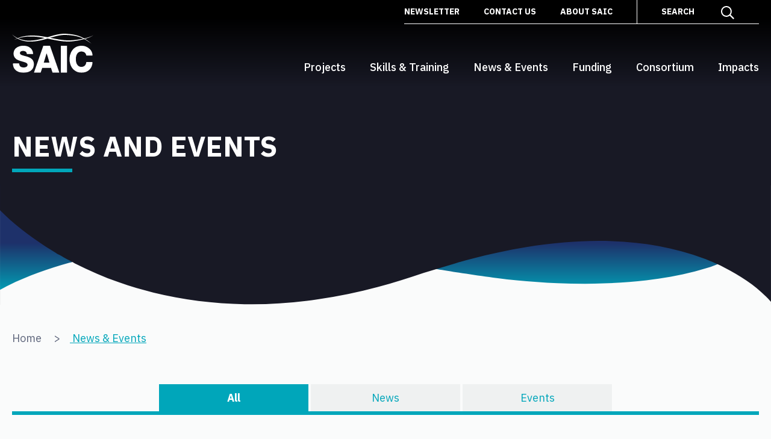

--- FILE ---
content_type: text/html; charset=utf-8
request_url: https://www.sustainableaquaculture.com/news-events?page=18
body_size: 8077
content:

<!DOCTYPE html>
<html>
<head>
    <meta charset="UTF-8" />
    <meta http-equiv="X-UA-Compatible" content="IE=edge">
    <meta name="viewport" content="width=device-width, initial-scale=1">

    <title>News &amp; Events</title>
    <meta name="description" content="" />
    <meta name="keywords" content="" />
    <meta name="facebook-domain-verification" content="e1cht9hexyrquypad7oyrurtp8y2l0" />

    <link rel="apple-touch-icon" sizes="180x180" href="/staticmedia/icons/favicons/apple-touch-icon.png">
    <link rel="icon" type="image/png" sizes="32x32" href="/staticmedia/icons/favicons/favicon-32x32.png">
    <link rel="icon" type="image/png" sizes="16x16" href="/staticmedia/icons/favicons/favicon-16x16.png">
    <link rel="manifest" href="/staticmedia/icons/favicons/site.webmanifest">
    <link rel="mask-icon" href="/staticmedia/icons/favicons/safari-pinned-tab.svg" color="#5bbad5">
    <link rel="shortcut icon" href="/staticmedia/icons/favicons/favicon.ico">
    <meta name="msapplication-TileColor" content="#00aba9">
    <meta name="msapplication-config" content="/staticmedia/icons/favicons/browserconfig.xml">
    <meta name="theme-color" content="#ffffff">

    <link href="https://fonts.googleapis.com/css?family=IBM+Plex+Sans:400,500,700" rel="stylesheet">

    <link href="/css/styles?v=YLf8tVjScOT2N0MRtKIoKkOPX6x2rceQxl2vcmC6jfA1" rel="stylesheet"/>
      
    <!-- Google Tag Manager -->
<script>(function(w,d,s,l,i){w[l]=w[l]||[];w[l].push({'gtm.start':
new Date().getTime(),event:'gtm.js'});var f=d.getElementsByTagName(s)[0],
j=d.createElement(s),dl=l!='dataLayer'?'&l='+l:'';j.async=true;j.src=
'https://www.googletagmanager.com/gtm.js?id='+i+dl;f.parentNode.insertBefore(j,f);
})(window,document,'script','dataLayer','GTM-WS73GPB');</script>
<!-- End Google Tag Manager -->

    <!-- Facebook Pixel Code -->
    <script>
        !function (f, b, e, v, n, t, s) {
            if (f.fbq) return; n = f.fbq = function () {
                n.callMethod ?
                    n.callMethod.apply(n, arguments) : n.queue.push(arguments)
            };
            if (!f._fbq) f._fbq = n; n.push = n; n.loaded = !0; n.version = '2.0';
            n.queue = []; t = b.createElement(e); t.async = !0;
            t.src = v; s = b.getElementsByTagName(e)[0];
            s.parentNode.insertBefore(t, s)
        }(window, document, 'script',
            'https://connect.facebook.net/en_US/fbevents.js');
        fbq('init', '412166249486078');
        fbq('track', 'PageView');
    </script>
</head>
<body>
    <!-- Google Tag Manager (noscript) -->
<noscript><iframe src="https://www.googletagmanager.com/ns.html?id=GTM-WS73GPB"
height="0" width="0" style="display:none;visibility:hidden"></iframe></noscript>
<!-- End Google Tag Manager (noscript) -->

<!-- Facebook pixel code -->
    <noscript>
        <img height="1" width="1" src="https://www.facebook.com/tr?id=412166249486078&ev=PageView&noscript=1" />
    </noscript> <!-- End Facebook Pixel Code -->
    <div id="skip-links">
        <a href="#main-content">Skip to main content</a>
        <a href="#primary-navigation">Skip to primary navigation</a>
    </div>

    <div class="site-container">

        <header role="banner" class="site-header">
<div class="site-header__container">
    <div class="site-header__inner">
        <a href="/" class="brand-logo">
            <img class="brand-logo__light" src="/staticmedia/svg/SAIC-branding-white.svg" alt="Scottish Aquaculture Innovation Centre">
            <img class="brand-logo__dark" src="/staticmedia/svg/SAIC-branding-colour.svg" alt="Scottish Aquaculture Innovation Centre">
            
        </a>
        <button id="navigation-trigger" class="navigation-trigger">Menu</button>
        <nav id="primary-navigation" class="primary-navigation" role="navigation">
            <div class="navigation-wrapper">
                <div class="header-bottom-menu">
                    <ul class="primary-menu">
                            <li class="primary-menu__item ">
                                <a href="/projects/" class="primary-menu__link">Projects</a>
                            </li>
                            <li class="primary-menu__item has-sub-navigation">
                                <a href="/skills-training/" class="primary-menu__link">Skills &amp; Training</a>
                                    <div class="dropdown-menu" aria-label="dropdown-menu">
                                        <div class="dropdown-cols">
                                            <div class="dropdown-col">

                                                    <div class="sub-navigation">
                                                        <a href="/skills-training/" class="dropdown-top-link">Visit Skills &amp; Training Homepage</a>
                                                        <div class="sub-navigation-links">
                                                            <ul class="menu">
                                                                    <li class="">
                                                                        <a href="/skills-training/msc-programme/" class="sub-navigation__link">MSc Programme</a>
                                                                    </li>
                                                                    <li class="">
                                                                        <a href="/skills-training/internship/" class="sub-navigation__link">Internship</a>
                                                                    </li>
                                                                    <li class="">
                                                                        <a href="/skills-training/leadership-development-programme/" class="sub-navigation__link">Leadership Development Programme</a>
                                                                    </li>
                                                                    <li class="">
                                                                        <a href="/skills-training/innovation-programme/" class="sub-navigation__link">Innovation Programme</a>
                                                                    </li>
                                                                    <li class="">
                                                                        <a href="/skills-training/women-in-scottish-aquaculture/" class="sub-navigation__link">Women in Scottish Aquaculture</a>
                                                                    </li>
                                                                    <li class="">
                                                                        <a href="/skills-training/travel-grants/" class="sub-navigation__link">Travel Grants</a>
                                                                    </li>
                                                                    <li class="">
                                                                        <a href="/skills-training/learning-materials/" class="sub-navigation__link">Learning Materials</a>
                                                                    </li>
                                                                <a class="btn btn--invert sub-navigation-btn" href="https://www.youtube.com/playlist?list=PL_XieTzJU9V4lG3vuOKRE859eR8Xbq1jD" target="_blank">Meet young people working in aquaculture!</a>                                                            </ul>
                                                        </div>
                                                    </div>
                                            </div>
                                            <div class="dropdown-col">
                                                <a href="#" class="dropdown-top-link">Featured News and Events</a>
                                                <div class="dropdown-panels">
                                                            <div class="dropdown-panel">
                                                                <a href="/news-events/learn-how-to-innovate-sign-up-now/" class="card card--border">
                                                                    <div class="card__media">
                                                                            <img src="/media/2634/adobestock_saic_ripple.jpeg?anchor=center&amp;mode=crop&amp;width=300&amp;height=215&amp;rnd=133410798560000000" alt="AdobeStock_SAIC_ripple.jpeg" class="img-responsive">
                                                                    </div>
                                                                    <div class="card__content">
                                                                        <div class="card__header">
                                                                            <h2 class="card__title">Learn how to innovate - sign up now!</h2>
                                                                        </div>
                                                                        <div class="card__footer">
                                                                            <div class="box-link"><span class="visuallyhidden">Read more about Learn how to innovate - sign up now!</span></div>
                                                                        </div>
                                                                    </div>
                                                                </a>
                                                            </div>
                                                            <div class="dropdown-panel">
                                                                <a href="/news-events/355k-skills-boost-to-help-uk-seafood-producers-tackle-harmful-algal-blooms-saic-developing-standardised-training-for-sector-wide-rollout/" class="card card--border">
                                                                    <div class="card__media">
                                                                            <img src="/media/2472/algal-bloom_.jpg?anchor=center&amp;mode=crop&amp;width=300&amp;height=215&amp;rnd=133209285870000000" alt="Algal Bloom_.jpg" class="img-responsive">
                                                                    </div>
                                                                    <div class="card__content">
                                                                        <div class="card__header">
                                                                            <h2 class="card__title">&#163;355K skills boost to help UK seafood producers tackle harmful algal bl...</h2>
                                                                        </div>
                                                                        <div class="card__footer">
                                                                            <div class="box-link"><span class="visuallyhidden">Read more about &#163;355K skills boost to help UK seafood producers tackle harmful algal blooms: SAIC developing standardised training for sector-wide rollout</span></div>
                                                                        </div>
                                                                    </div>
                                                                </a>
                                                            </div>
                                                </div>
                                            </div>
                                        </div>
                                    </div>
                            </li>
                            <li class="primary-menu__item ">
                                <a href="/news-events/" class="primary-menu__link">News &amp; Events</a>
                            </li>
                            <li class="primary-menu__item ">
                                <a href="/funding/" class="primary-menu__link">Funding</a>
                            </li>
                            <li class="primary-menu__item ">
                                <a href="/consortium/" class="primary-menu__link">Consortium</a>
                            </li>
                            <li class="primary-menu__item ">
                                <a href="/impacts/" class="primary-menu__link">Impacts</a>
                            </li>

                    </ul>
                </div>
                <div class="header-top-menu">
                    <ul class="top-menu">
                        <li>
                            <a href="http://eepurl.com/hqMiXP" class="top-menu__link">Newsletter</a>
                            <div class="offscreen-panel offscreen-panel--dark offscreen-panel--full" aria-hidden="true">
                                <div class="offscreen-panel__inner">
                                    <button class="js-close-btn">
                                        <svg aria-hidden="true">
                                            <use xlink:href="/staticmedia/svg/icons-sprite.svg#cross"></use>
                                        </svg>
                                        <span class="visuallyhidden">Close panel</span>
                                    </button>
                                </div>
                            </div>
                        </li>
                            <li><a href="/contact-us/" class="top-menu__link">Contact Us</a></li>
                            <li><a href="/about-saic/" class="top-menu__link">About SAIC</a></li>
                        <li>
                            <button class="top-menu__link top-menu__link--search js-offscreen-btn">
                                <span class="top-menu__link__label">Search</span>
                                <svg aria-hidden="true">
                                    <use xlink:href="/staticmedia/svg/icons-sprite.svg#search"></use>
                                </svg>
                            </button>
                            <div class="offscreen-panel offscreen-panel--half" aria-hidden="true">
                                <div class="container">
                                    <div class="offscreen-panel__inner">
                                        <form class="form" role="search" method="GET" action="/search">

                                            <div class="form-item">
                                                <label class="form-item__label text-white" for="search-field">Search our site</label>
                                                <div class="form-item__inline">
                                                    <input id="search-field" class="form-item__text-input" name="query" type="search" value="" placeholder="Search our site">
                                                    <span class="form-item__inline-addon">
                                                        <button type="submit" value="Search" class="btn btn--invert">Search</button>
                                                    </span>
                                                </div>
                                            </div>
                                        </form>
                                        <button class="js-close-btn">
                                            <svg aria-hidden="true">
                                                <use xlink:href="/staticmedia/svg/icons-sprite.svg#cross"></use>
                                            </svg>
                                            <span class="visuallyhidden">Close panel</span>
                                        </button>
                                    </div>
                                </div>
                            </div>
                        </li>
                    </ul>
                </div>
            </div>
        </nav>
    </div>
</div>
        </header>

        <main role="main" id="main-content" class="site-main">
            
<div class="masthead masthead--banner">
    <div class="masthead__content">
        <div class="maxwidth-s">
            <h1 class="masthead__headline heading-emphasis">News and Events</h1>
        </div>
    </div>
</div>


<div class="component pb-0">
    <div class="container">
        <div class="breadcrumb">
                <a href="/" class="breadcrumb-item">
                    Home
                </a>
                <a href="/news-events/" class="breadcrumb-item">
                        <span class="breadcrumb-separator">></span>
                    News &amp; Events
                </a>
        </div>
    </div>
</div>
<div class="component">
    <div class="container">
        <div class="tabs">
            <ul>
                <li><a href="?show=all" aria-current="true">All</a></li>
                <li><a href="?show=news" aria-current="">News</a></li>
                <li><a href="?show=events" aria-current="">Events</a></li>
            </ul>
        </div>
        <div class="flex-grid flex-grid-third">
                <div class="flex-grid__item">
                    <article class="card card--border" itemscope itemtype="http://schema.org/Article">
                        <div class="card__media image-overlay">
                            <span class="timestamp"><time>63 months ago</time></span>
                                <img class="img-responsive" alt="ScotlandsCountdown_COP26Logo (1).jpg" src="/media/2009/scotlandscountdown_cop26logo-1.jpg?anchor=center&amp;mode=crop&amp;quality=80&amp;width=292&amp;height=209&amp;rnd=132549385760000000" itemprop="image">
                        </div>
                        <div class="card__content">
                            <div class="card__header">
                                <span class="card__label">Event</span>
                                <h2 class="card__title">Scotland&#39;s Countdown to COP26</h2>
                            </div>
                            <div class="card__footer">
                                <a href="/news-events/scotlands-countdown-to-cop26/" itemprop="url" class="box-link">Read more <span class="visuallyhidden">about /news-events/scotlands-countdown-to-cop26/</span></a>
                            </div>
                        </div>
                    </article>
                </div>
                <div class="flex-grid__item">
                    <article class="card card--border" itemscope itemtype="http://schema.org/Article">
                        <div class="card__media image-overlay">
                            <span class="timestamp"><time>63 months ago</time></span>
                                <img class="img-responsive" alt="underwater-2615376_1920.jpg" src="/media/1789/underwater-2615376_1920.jpg?anchor=center&amp;mode=crop&amp;quality=80&amp;width=292&amp;height=209&amp;rnd=132882696420000000" itemprop="image">
                        </div>
                        <div class="card__content">
                            <div class="card__header">
                                <span class="card__label">News</span>
                                <h2 class="card__title">Subsea sector can unlock growth in burgeoning aquaculture sector</h2>
                            </div>
                            <div class="card__footer">
                                <a href="/news-events/subsea-sector-can-unlock-growth-in-burgeoning-aquaculture-sector/" itemprop="url" class="box-link">Read more <span class="visuallyhidden">about /news-events/subsea-sector-can-unlock-growth-in-burgeoning-aquaculture-sector/</span></a>
                            </div>
                        </div>
                    </article>
                </div>
                <div class="flex-grid__item">
                    <article class="card card--border" itemscope itemtype="http://schema.org/Article">
                        <div class="card__media image-overlay">
                            <span class="timestamp"><time>63 months ago</time></span>
                                <img class="img-responsive" alt="Picture JW.jpg" src="/media/2042/picture-jw.jpg?anchor=center&amp;mode=crop&amp;quality=80&amp;width=292&amp;height=209&amp;rnd=132882696430000000" itemprop="image">
                        </div>
                        <div class="card__content">
                            <div class="card__header">
                                <span class="card__label">News</span>
                                <h2 class="card__title">SAIC Scholars: Jules Wehry&#39;s collaboration with ZWS</h2>
                            </div>
                            <div class="card__footer">
                                <a href="/news-events/saic-scholars-jules-wehrys-collaboration-with-zws/" itemprop="url" class="box-link">Read more <span class="visuallyhidden">about /news-events/saic-scholars-jules-wehrys-collaboration-with-zws/</span></a>
                            </div>
                        </div>
                    </article>
                </div>
                <div class="flex-grid__item">
                    <article class="card card--border" itemscope itemtype="http://schema.org/Article">
                        <div class="card__media image-overlay">
                            <span class="timestamp"><time>64 months ago</time></span>
                                <img class="img-responsive" alt="Ampoules (4).jpg" src="/media/2028/ampoules-4.jpg?anchor=center&amp;mode=crop&amp;quality=80&amp;width=292&amp;height=209&amp;rnd=132882696420000000" itemprop="image">
                        </div>
                        <div class="card__content">
                            <div class="card__header">
                                <span class="card__label">News</span>
                                <h2 class="card__title">Laboratory services provider NCIMB celebrates 70 years</h2>
                            </div>
                            <div class="card__footer">
                                <a href="/news-events/laboratory-services-provider-ncimb-celebrates-70-years/" itemprop="url" class="box-link">Read more <span class="visuallyhidden">about /news-events/laboratory-services-provider-ncimb-celebrates-70-years/</span></a>
                            </div>
                        </div>
                    </article>
                </div>
                <div class="flex-grid__item">
                    <article class="card card--border" itemscope itemtype="http://schema.org/Article">
                        <div class="card__media image-overlay">
                            <span class="timestamp"><time>64 months ago</time></span>
                                <img class="img-responsive" alt="Larvae-in-hands-1920.jpg" src="/media/2026/larvae-in-hands-1920.jpg?anchor=center&amp;mode=crop&amp;quality=80&amp;width=292&amp;height=209&amp;rnd=132882696420000000" itemprop="image">
                        </div>
                        <div class="card__content">
                            <div class="card__header">
                                <span class="card__label">News</span>
                                <h2 class="card__title">&#163;10 million insect farm funding a boon for aquaculture sector</h2>
                            </div>
                            <div class="card__footer">
                                <a href="/news-events/10-million-insect-farm-funding-a-boon-for-aquaculture-sector/" itemprop="url" class="box-link">Read more <span class="visuallyhidden">about /news-events/10-million-insect-farm-funding-a-boon-for-aquaculture-sector/</span></a>
                            </div>
                        </div>
                    </article>
                </div>
                <div class="flex-grid__item">
                    <article class="card card--border" itemscope itemtype="http://schema.org/Article">
                        <div class="card__media image-overlay">
                            <span class="timestamp"><time>64 months ago</time></span>
                                <img class="img-responsive" alt="colin-watts-AKlLN5Nj4lI-unsplash.jpg" src="/media/2012/colin-watts-aklln5nj4li-unsplash.jpg?anchor=center&amp;mode=crop&amp;quality=80&amp;width=292&amp;height=209&amp;rnd=132882696420000000" itemprop="image">
                        </div>
                        <div class="card__content">
                            <div class="card__header">
                                <span class="card__label">News</span>
                                <h2 class="card__title">Marine Scotland survey on Covid-19 impact</h2>
                            </div>
                            <div class="card__footer">
                                <a href="/news-events/marine-scotland-survey-on-covid-19-impact/" itemprop="url" class="box-link">Read more <span class="visuallyhidden">about /news-events/marine-scotland-survey-on-covid-19-impact/</span></a>
                            </div>
                        </div>
                    </article>
                </div>
                <div class="flex-grid__item">
                    <article class="card card--border" itemscope itemtype="http://schema.org/Article">
                        <div class="card__media image-overlay">
                            <span class="timestamp"><time>64 months ago</time></span>
                                <img class="img-responsive" alt="Screenshot 2020-07-03 at 10.41.10.png" src="/media/1954/screenshot-2020-07-03-at-104110.png?anchor=center&amp;mode=crop&amp;quality=80&amp;width=292&amp;height=209&amp;rnd=132882696420000000" itemprop="image">
                        </div>
                        <div class="card__content">
                            <div class="card__header">
                                <span class="card__label">Event</span>
                                <h2 class="card__title">European Research and Innovation Days</h2>
                            </div>
                            <div class="card__footer">
                                <a href="/news-events/european-research-and-innovation-days/" itemprop="url" class="box-link">Read more <span class="visuallyhidden">about /news-events/european-research-and-innovation-days/</span></a>
                            </div>
                        </div>
                    </article>
                </div>
                <div class="flex-grid__item">
                    <article class="card card--border" itemscope itemtype="http://schema.org/Article">
                        <div class="card__media image-overlay">
                            <span class="timestamp"><time>65 months ago</time></span>
                                <img class="img-responsive" alt="Screenshot 2020-09-14 at 16.25.21.png" src="/media/2000/screenshot-2020-09-14-at-162521.png?anchor=center&amp;mode=crop&amp;quality=80&amp;width=292&amp;height=209&amp;rnd=132882696420000000" itemprop="image">
                        </div>
                        <div class="card__content">
                            <div class="card__header">
                                <span class="card__label">News</span>
                                <h2 class="card__title">SAIC is seeking new Board members</h2>
                            </div>
                            <div class="card__footer">
                                <a href="/news-events/saic-is-seeking-new-board-members/" itemprop="url" class="box-link">Read more <span class="visuallyhidden">about /news-events/saic-is-seeking-new-board-members/</span></a>
                            </div>
                        </div>
                    </article>
                </div>
                <div class="flex-grid__item">
                    <article class="card card--border" itemscope itemtype="http://schema.org/Article">
                        <div class="card__media image-overlay">
                            <span class="timestamp"><time>65 months ago</time></span>
                                <img class="img-responsive" alt="SAIC_Heather_Jones_HP2.JPG (2)" src="/media/1988/saic_heather_jones_hp2.jpg?anchor=center&amp;mode=crop&amp;quality=80&amp;width=292&amp;height=209&amp;rnd=132435253620000000" itemprop="image">
                        </div>
                        <div class="card__content">
                            <div class="card__header">
                                <span class="card__label">News</span>
                                <h2 class="card__title">The Big Interview: SAIC chief executive Heather Jones</h2>
                            </div>
                            <div class="card__footer">
                                <a href="/news-events/the-big-interview-saic-chief-executive-heather-jones/" itemprop="url" class="box-link">Read more <span class="visuallyhidden">about /news-events/the-big-interview-saic-chief-executive-heather-jones/</span></a>
                            </div>
                        </div>
                    </article>
                </div>
                <div class="flex-grid__item">
                    <article class="card card--border" itemscope itemtype="http://schema.org/Article">
                        <div class="card__media image-overlay">
                            <span class="timestamp"><time>66 months ago</time></span>
                                <img class="img-responsive" alt="GreenBlueWave.jpg" src="/media/1975/greenbluewave.jpg?anchor=center&amp;mode=crop&amp;quality=80&amp;width=292&amp;height=209&amp;rnd=132882696420000000" itemprop="image">
                        </div>
                        <div class="card__content">
                            <div class="card__header">
                                <span class="card__label">News</span>
                                <h2 class="card__title">We are recruiting – join Team SAIC!</h2>
                            </div>
                            <div class="card__footer">
                                <a href="/news-events/we-are-recruiting-join-team-saic/" itemprop="url" class="box-link">Read more <span class="visuallyhidden">about /news-events/we-are-recruiting-join-team-saic/</span></a>
                            </div>
                        </div>
                    </article>
                </div>
                <div class="flex-grid__item">
                    <article class="card card--border" itemscope itemtype="http://schema.org/Article">
                        <div class="card__media image-overlay">
                            <span class="timestamp"><time>66 months ago</time></span>
                                <img class="img-responsive" alt="Rock_Anchor.png" src="/media/1967/rock_anchor.png?anchor=center&amp;mode=crop&amp;quality=80&amp;width=292&amp;height=209&amp;rnd=132882696420000000" itemprop="image">
                        </div>
                        <div class="card__content">
                            <div class="card__header">
                                <span class="card__label">News</span>
                                <h2 class="card__title">New anchoring technology for aquaculture takes a leap forward</h2>
                            </div>
                            <div class="card__footer">
                                <a href="/news-events/new-anchoring-technology-for-aquaculture-takes-a-leap-forward/" itemprop="url" class="box-link">Read more <span class="visuallyhidden">about /news-events/new-anchoring-technology-for-aquaculture-takes-a-leap-forward/</span></a>
                            </div>
                        </div>
                    </article>
                </div>
                <div class="flex-grid__item">
                    <article class="card card--border" itemscope itemtype="http://schema.org/Article">
                        <div class="card__media image-overlay">
                            <span class="timestamp"><time>66 months ago</time></span>
                                <img class="img-responsive" alt="image 1.jpg" src="/media/2145/image-1.jpg?anchor=center&amp;mode=crop&amp;quality=80&amp;width=292&amp;height=209&amp;rnd=132882696430000000" itemprop="image">
                        </div>
                        <div class="card__content">
                            <div class="card__header">
                                <span class="card__label">News</span>
                                <h2 class="card__title">New case study: SalmoSim – a laboratory model of the salmon gut microbiome</h2>
                            </div>
                            <div class="card__footer">
                                <a href="/news-events/new-case-study-salmosim-a-laboratory-model-of-the-salmon-gut-microbiome/" itemprop="url" class="box-link">Read more <span class="visuallyhidden">about /news-events/new-case-study-salmosim-a-laboratory-model-of-the-salmon-gut-microbiome/</span></a>
                            </div>
                        </div>
                    </article>
                </div>
        </div>



    <div class="pagination">
            <a rel="prev" class="pagination-move pagination-move--prev" href="/news-events?page=17">Prev</a>

        <ol class="pagination-list">
                <li><a class="pagination-item" href="/news-events" >1</a></li>
                <li><a class="pagination-item" href="/news-events?page=2" >2</a></li>
                <li><a class="pagination-item" href="/news-events?page=3" >3</a></li>
                <li><a class="pagination-item" href="/news-events?page=4" >4</a></li>
                <li><a class="pagination-item" href="/news-events?page=5" >5</a></li>
                <li><a class="pagination-item" href="/news-events?page=6" >6</a></li>
                <li><a class="pagination-item" href="/news-events?page=7" >7</a></li>
                <li><a class="pagination-item" href="/news-events?page=8" >8</a></li>
                <li><a class="pagination-item" href="/news-events?page=9" >9</a></li>
                <li><a class="pagination-item" href="/news-events?page=10" >10</a></li>
                <li><a class="pagination-item" href="/news-events?page=11" >11</a></li>
                <li><a class="pagination-item" href="/news-events?page=12" >12</a></li>
                <li><a class="pagination-item" href="/news-events?page=13" >13</a></li>
                <li><a class="pagination-item" href="/news-events?page=14" >14</a></li>
                <li><a class="pagination-item" href="/news-events?page=15" >15</a></li>
                <li><a class="pagination-item" href="/news-events?page=16" >16</a></li>
                <li><a class="pagination-item" href="/news-events?page=17" >17</a></li>
                <li><a class="pagination-item" href="/news-events?page=18" aria-current=page>18</a></li>
                <li><a class="pagination-item" href="/news-events?page=19" >19</a></li>
                <li><a class="pagination-item" href="/news-events?page=20" >20</a></li>
                <li><a class="pagination-item" href="/news-events?page=21" >21</a></li>
                <li><a class="pagination-item" href="/news-events?page=22" >22</a></li>
                <li><a class="pagination-item" href="/news-events?page=23" >23</a></li>
                <li><a class="pagination-item" href="/news-events?page=24" >24</a></li>
                <li><a class="pagination-item" href="/news-events?page=25" >25</a></li>
                <li><a class="pagination-item" href="/news-events?page=26" >26</a></li>
                <li><a class="pagination-item" href="/news-events?page=27" >27</a></li>
                <li><a class="pagination-item" href="/news-events?page=28" >28</a></li>
        </ol>

            <a rel="next" class="pagination-move pagination-move--next" href="/news-events?page=19">Next</a>
    </div>

    </div>
</div>
        </main>

        <footer role="contentinfo" class="site-footer">

<div class="footer-info">
    <div class="container">
        <div class="row">
            <div class="col-s-6">
                <h3>Sustainable Aquaculture Innovation Centre</h3>
                <p itemprop="address" itemscope="" itemtype="http://schema.org/PostalAddress">
                    <span itemprop="streetAddress">
                        <br />
                    <span>
                    <span itemprop="addressLocality"> <span itemprop="postalCode" class="inline-block"></span><span>
                </p>
                <p><a href="Mailto:info@sustainableaquaculture.com">info@sustainableaquaculture.com</a><p>
                <p><a href="tel:"></a></p>
            </div>
            <div class="col-s-5 push-s-1 col-m-4 push-m-2">
                <h3>Email Newsletter</h3>
                <p>Receive the latest news straight to your inbox with our email newsletter.</p>
                <a href="http://eepurl.com/hqMiXP" class="btn btn--invert">Sign up</a>
            </div>
        </div>
    </div>
</div>
<div class="footer-menu">
    <div class="container">
        <ul class="menu">
                <li><a href="/policy-statements/">Policy Statements</a></li>
                <li><a href="/resources/">Resources</a></li>
            <li>
                <ul class="social-media">

                        <li class="social-media__item">
                            <a href="https://www.linkedin.com/company/sustainableaqua">
                                <svg aria-hidden="true">
                                    <use xlink:href="/staticmedia/svg/icons-sprite.svg#LinkedIn"></use>
                                </svg>
                                <span class="visuallyhidden">LinkedIn</span>
                            </a>
                        </li>
                                                                <li class="social-media__item">
                            <a href="https://www.instagram.com/sustainableaqua/">
                                <svg aria-hidden="true">
                                    <use xlink:href="/staticmedia/svg/icons-sprite.svg#Instagram"></use>
                                </svg>
                                <span class="visuallyhidden">Instagram</span>
                            </a>
                        </li>
                                            <li class="social-media__item">
                            <a href="https://www.facebook.com/sustainableaqua">
                                <svg aria-hidden="true">
                                    <use xlink:href="/staticmedia/svg/icons-sprite.svg#Facebook"></use>
                                </svg>
                                <span class="visuallyhidden">Facebook</span>
                            </a>
                        </li>
                                            <li class="social-media__item">
                            <a href="https://www.youtube.com/channel/UCdo3ykvyVbNtCCW3VmDy4Ug">
                                <svg aria-hidden="true">
                                    <use xlink:href="/staticmedia/svg/icons-sprite.svg#Youtube"></use>
                                </svg>
                                <span class="visuallyhidden">Youtube</span>
                            </a>
                        </li>
                                            <li class="social-media__item">
                            <a href="https://vimeo.com/sustainableaquaculture">
                                <svg aria-hidden="true">
                                    <use xlink:href="/staticmedia/svg/icons-sprite.svg#Vimeo"></use>
                                </svg>
                                <span class="visuallyhidden">Vimeo</span>
                            </a>
                        </li>
                </ul>
            </li>
        </ul>
    </div>
</div>
        </footer>

    </div>

    


    <script src="/scripts/base?v=iLpbMyXaxF2Yi17bJOWkIitRCiKV3Cz5sNtUjHVqeH41"></script>


    <script type="text/javascript" src="https://secure.badb5refl.com/js/165766.js" ></script>
<noscript><img alt="" src="https://secure.badb5refl.com/165766.png" style="display:none;" /></noscript>

    <!-- <script type="text/javascript" src="https://www.bugherd.com/sidebarv2.js?apikey=gd7usbwokxqfcehh0fzoha" async="true"></script> -->

<script src="https://cc.cdn.civiccomputing.com/9/cookieControl-9.x.min.js" type="text/javascript"></script>
    <script>
        var CivicCookieBarOptions = {
            cookiePolicyUrl: decodeHtml("&lt;p&gt;For more detailed information on the cookies we use, see &lt;a href=&quot;/policy-statements/#goto-cookie-policy&quot;&gt;our cookie information page&lt;/a&gt;.&lt;/p&gt;"),
            branding: {
                toggleText: "#00a6ba",
                toggleColor: "#00a6ba",
                alertBackground: "#00a6ba",
                closeText: "#00a6ba"
            }
        }
        function decodeHtml(html) {
            var txt = document.createElement("textarea");
            txt.innerHTML = html;
            return txt.value;
        }
    </script>
    <style type="text/css">

        #ccc .ccc-content--dark {
            background-color: #00a6ba;
         }
        #ccc .ccc-module--slideout .ccc-info {
           display: none;
        }

        #ccc #ccc-icon.ccc-icon--no-outline {
            background-color: transparent;
        }
        #ccc-icon.ccc-icon--dark svg {
            fill: #00a6ba;
        }
        #ccc .checkbox-toggle--checkbox.checkbox-toggle--dark,  #ccc .checkbox-toggle--checkbox.checkbox-toggle--dark  .checkbox-toggle-toggle {
            background-color: transparent;
            border-color: #fff;
        }

    </style>
    <script src="/scripts/civic-cookiebar.js" type="text/javascript"></script>
    
</body>
</html>


--- FILE ---
content_type: image/svg+xml
request_url: https://www.sustainableaquaculture.com/staticmedia/svg/icons-sprite.svg
body_size: 5282
content:
<svg xmlns="http://www.w3.org/2000/svg" xmlns:xlink="http://www.w3.org/1999/xlink" display="none">

	<symbol id="chevron-right" viewBox="0 0 20 38">
		<path d="M19.8,18.4L1.4,0.2c-0.3-0.3-0.8-0.3-1.1,0c-0.3,0.3-0.3,0.8,0,1.1L18.1,19L0.2,36.6c-0.3,0.3-0.3,0.8,0,1.1
			c0.3,0.3,0.8,0.3,1.1,0c0,0,0,0,0,0l18.4-18.2C20.1,19.2,20.1,18.7,19.8,18.4z"/>
	</symbol>

	<symbol id="chevron-left" viewBox="0 0 20 38">
		<path d="M0.2,19.6l18.4,18.2c0.3,0.3,0.8,0.3,1.1,0c0.3-0.3,0.3-0.8,0-1.1L1.9,19L19.8,1.4c0.3-0.3,0.3-0.8,0-1.1
			c-0.3-0.3-0.8-0.3-1.1,0c0,0,0,0,0,0L0.2,18.5C-0.1,18.8-0.1,19.3,0.2,19.6z"/>
	</symbol>

	<symbol id="search" viewBox="0 0 80 80">
		<path d="M80,74.2L58.3,52.4c4.2-5.5,6.6-12.3,6.6-19.8C65,14.7,50.4,0,32.5,0S0,14.7,0,32.6c0,18,14.6,32.7,32.5,32.7
	c7.6,0,14.6-2.6,20.1-7L74.2,80L80,74.2z M32.5,58C18.6,58,7.3,46.6,7.3,32.6c0-13.9,11.3-25.3,25.2-25.3
	c13.9,0,25.2,11.4,25.2,25.3C57.7,46.6,46.4,58,32.5,58z"/>
	</symbol>

	<symbol id="cross" viewBox="0 0 52 52">
		<path d="M49,0c-0.8,0-1.5,0.3-2.1,0.9L26,21.8L5.1,0.9c-1.2-1.2-3-1.2-4.2,0s-1.2,3,0,4.2L21.8,26L0.9,46.9c-1.2,1.2-1.2,3,0,4.2
	C1.5,51.7,2.2,52,3,52c0.8,0,1.5-0.3,2.1-0.9L26,30.2l20.9,20.9c0.6,0.6,1.3,0.9,2.1,0.9s1.5-0.3,2.1-0.9c1.2-1.2,1.2-3,0-4.2
	L30.2,26L51.1,5.1c1.2-1.2,1.2-3,0-4.2C50.5,0.3,49.8,0,49,0z"/>
	</symbol>

	<symbol id="Facebook" viewBox="0 0 18 32">
		<path d="M18,5.6h-5.1c-0.6,0-1.3,0.8-1.3,1.8v3.7H18v5.2h-6.4V32H5.5V16.3H0v-5.2h5.5V8c0-4.4,3.1-8,7.4-8H18V5.6z"/>
	</symbol>

	<symbol id="Twitter" viewBox="0 0 18 15">
		<path d="M18,1.8c-0.7,0.3-1.4,0.5-2.1,0.6c0.8-0.5,1.3-1.2,1.6-2.1C16.8,0.7,16,1,15.2,1.2C14.5,0.5,13.5,0,12.5,0
		c-2,0-3.7,1.7-3.7,3.8c0,0.3,0,0.6,0.1,0.9C5.8,4.5,3.1,3,1.3,0.7C0.9,1.3,0.8,1.9,0.8,2.6c0,1.3,0.7,2.5,1.6,3.2
		c-0.6,0-1.2-0.2-1.7-0.5c0,0,0,0,0,0c0,1.8,1.3,3.4,3,3.7C3.4,9.1,3,9.2,2.7,9.2c-0.2,0-0.5,0-0.7-0.1c0.5,1.5,1.8,2.6,3.5,2.6
		c-1.3,1-2.9,1.6-4.6,1.6c-0.3,0-0.6,0-0.9,0C1.6,14.4,3.6,15,5.7,15c6.8,0,10.5-5.8,10.5-10.8c0-0.2,0-0.3,0-0.5
		C16.9,3.2,17.5,2.5,18,1.8z"/>
	</symbol>

	<symbol id="instagram" viewBox="0 0 26 26">
		<path d="M25.9,2.3c-0.2-1.2-1.2-2.1-2.4-2.2c0,0-0.1,0-0.1,0H2.6C2.4,0,2.3,0,2.2,0.1C1,0.3,0.2,1.3,0,2.4
		c0,0,0,0.1,0,0.1v20.9c0,0.1,0,0.3,0.1,0.4c0.3,1.1,1.2,2,2.4,2.1c0.1,0,0.1,0,0.2,0h20.8c0.1,0,0.3,0,0.4-0.1
		c1.1-0.2,1.9-1.1,2.1-2.2c0-0.1,0-0.2,0.1-0.3V2.6C26,2.5,26,2.4,25.9,2.3z M19.7,2.1c0.8,0,1.6,0,2.5,0c0.6,0,1.1,0.5,1.1,1.1
		c0,0.8,0,1.6,0,2.5c0,0.6-0.4,1-1,1c-0.4,0-0.9,0-1.3,0v0c-0.4,0-0.8,0-1.2,0c-0.5,0-0.9-0.3-1-0.7c0-0.1-0.1-0.2-0.1-0.4
		c0-0.8,0-1.6,0-2.4C18.6,2.6,19.1,2.1,19.7,2.1z M13,7.7c3,0,5.3,2.4,5.3,5.4c-0.1,2.9-2.4,5.2-5.4,5.1c-2.8-0.1-5.2-2.4-5.1-5.3
		C7.8,10,10.1,7.7,13,7.7z M23.2,10.6c0,3.8,0,7.7,0,11.5c0,0.6-0.5,1-1,1c-6.1,0-12.2,0-18.3,0c-0.6,0-1-0.5-1-1c0-3.8,0-7.7,0-11.5
		v-0.1c0.8,0,1.7,0,2.5,0c-0.6,2.2-0.5,4.3,0.6,6.3c0.7,1.4,1.8,2.4,3.1,3.2c2.7,1.5,6,1.3,8.5-0.4c1-0.7,1.8-1.5,2.4-2.5
		c0.6-1,1-2.1,1.1-3.2c0.1-1.2,0-2.3-0.3-3.4L23.2,10.6L23.2,10.6z"/>
	</symbol>

	<symbol id="LinkedIn" viewBox="0 0 28 28">
		<path d="M28,17.2V28h-6V17.9c0-2.5-0.9-4.3-3-4.3c-1.7,0-2.6,1.2-3.1,2.3c-0.2,0.4-0.2,1-0.2,1.5V28h-6
		c0,0,0.1-17.1,0-18.9h6v2.7c0,0,0,0,0,0.1h0v-0.1c0.8-1.3,2.2-3.1,5.4-3.1C25,8.7,28,11.4,28,17.2z M3.4,0C1.3,0,0,1.4,0,3.3
		c0,1.8,1.3,3.3,3.3,3.3h0c2.1,0,3.4-1.5,3.4-3.3C6.7,1.4,5.5,0,3.4,0z M0.4,28h6V9.1h-6V28z"/>
	</symbol>

	<symbol id="Instagram" viewBox="0 0 100 100">
		<g>
			<g>
				<path d="M68.8,0H31.3C14,0,0,14,0,31.3v37.5C0,86,14,100,31.3,100h37.5C86,100,100,86,100,68.8V31.3C100,14,86,0,68.8,0z
					M90.6,68.8c0,12.1-9.8,21.9-21.9,21.9H31.3c-12.1,0-21.9-9.8-21.9-21.9V31.3c0-12.1,9.8-21.9,21.9-21.9h37.5
					c12.1,0,21.9,9.8,21.9,21.9V68.8z"/>
			</g>
		</g>
		<g>
			<g>
				<path d="M50,25c-13.8,0-25,11.2-25,25s11.2,25,25,25s25-11.2,25-25S63.8,25,50,25z M50,65.6c-8.6,0-15.6-7-15.6-15.6
					c0-8.6,7-15.6,15.6-15.6s15.6,7,15.6,15.6C65.6,58.6,58.6,65.6,50,65.6z"/>
			</g>
		</g>
		<g>
			<g>
				<circle cx="76.9" cy="23.1" r="3.3"/>
			</g>
		</g>
	</symbol>

	<symbol id="Youtube" viewBox="0 0 100 100">
		<g>
			<g>
				<path d="M94.8,23.1c-2.7-4.7-5.5-5.6-11.4-5.9c-5.9-0.4-20.6-0.6-33.4-0.6c-12.8,0-27.6,0.2-33.4,0.6c-5.9,0.3-8.8,1.2-11.4,5.9
					C2.4,27.8,1,36,1,50.3c0,0,0,0,0,0c0,0,0,0,0,0v0c0,14.3,1.4,22.5,4.1,27.1c2.7,4.7,5.6,5.6,11.4,6C22.4,83.8,37.2,84,50,84
					c12.8,0,27.5-0.2,33.4-0.5c5.9-0.4,8.8-1.3,11.4-6c2.8-4.7,4.2-12.9,4.2-27.1c0,0,0,0,0,0c0,0,0,0,0,0C99,36,97.6,27.8,94.8,23.1z
					M37.8,68.7V31.9l30.6,18.4L37.8,68.7z"/>
			</g>
		</g>
	</symbol>

  <symbol id="Vimeo" viewBox="0 0 476.685 476.685">
    <g>
      <path d="M474.018,70.542c-8.389-35.016-47.869-44.913-87.74-38.788c-20.449,3.188-89.483,34.034-113.004,107.946
		c41.616-3.258,63.454,3.024,59.447,49.403c-1.698,19.435-11.346,40.696-22.194,61.092c-12.47,23.544-35.929,69.688-66.633,36.449
		c-27.653-29.988-25.532-87.239-31.829-125.411c-3.569-21.464-7.295-48.093-14.23-70.108c-5.923-18.971-19.624-41.773-36.38-46.769
		c-17.973-5.291-40.185,3.048-53.213,10.85C67.668,79.293,37.274,112.478,2.438,141.088c-4.396,4.473-1.793,8.23-0.313,11.558
		c5.003,7.832,6.936,12.585,16.476,13.981c24.767,3.678,48.319-23.373,64.731,4.824c10.039,17.16,13.171,35.981,19.578,54.467
		c8.526,24.768,15.149,51.641,22.163,80.063c11.894,48.031,26.404,119.832,67.477,137.499c20.917,8.946,52.37-3.047,68.285-12.61
		c43.177-25.889,78.293-62.245,105.616-101.594c71.107-102.328,105.197-205.146,108.904-224.73
		C477.991,90.352,476.262,78.638,474.018,70.542z"></path>
    </g>
  </symbol>

</svg>


--- FILE ---
content_type: image/svg+xml
request_url: https://www.sustainableaquaculture.com/staticmedia/svg/SAIC-branding-colour.svg
body_size: 9774
content:
<?xml version="1.0" encoding="utf-8"?>
<!-- Generator: Adobe Illustrator 23.0.1, SVG Export Plug-In . SVG Version: 6.00 Build 0)  -->
<svg version="1.1" id="Layer_1" xmlns="http://www.w3.org/2000/svg" xmlns:xlink="http://www.w3.org/1999/xlink" x="0px" y="0px"
	 viewBox="0 0 720 348.4" style="enable-background:new 0 0 720 348.4;" xml:space="preserve">
<style type="text/css">
	.st0{clip-path:url(#SVGID_2_);}
	.st1{clip-path:url(#SVGID_4_);fill:#1A2B68;}
	.st2{clip-path:url(#SVGID_4_);fill:#00A6BA;}
	.st3{clip-path:url(#SVGID_6_);fill:url(#SVGID_7_);}
	.st4{opacity:0.2;clip-path:url(#SVGID_9_);}
	.st5{clip-path:url(#SVGID_11_);fill:#FFFFFF;}
</style>
<g>
	<defs>
		<rect id="SVGID_1_" width="720" height="348.4"/>
	</defs>
	<clipPath id="SVGID_2_">
		<use xlink:href="#SVGID_1_"  style="overflow:visible;"/>
	</clipPath>
	<g class="st0">
		<defs>
			<rect id="SVGID_3_" width="720" height="348.4"/>
		</defs>
		<clipPath id="SVGID_4_">
			<use xlink:href="#SVGID_3_"  style="overflow:visible;"/>
		</clipPath>
		<path class="st1" d="M0,6.4C23.3,27,50.8,42.1,80.1,51.2c14.6,4.6,29.6,7.8,44.8,9.4c3.8,0.3,7.6,0.6,11.4,0.9l5.7,0.2
			c1.9,0.1,3.8,0.2,5.7,0.1c3.8,0,7.7,0,11.5-0.1c3.8-0.2,7.7-0.3,11.5-0.5l11.5-0.9l11.4-1.2l11.4-1.5l11.4-1.8
			c15.1-2.5,30.1-5.9,45-9.7c29.8-7.6,59.3-17.1,89.1-25.9c14.9-4.4,30-8.5,45.4-11.9c15.3-3.4,30.9-6.1,46.7-7.4
			c7.9-0.6,15.8-1,23.8-0.9c2,0,4,0,6,0.1l5.9,0.3c4,0.2,7.8,0.6,11.7,0.9c15.5,1.3,31.1,2.8,46.6,5.4c15.5,2.5,30.9,5.8,45.9,10.5
			L588,19c1.9,0.6,3.7,1.2,5.6,1.9l11,4.2l10.8,4.8l2.7,1.2l2.6,1.3l5.2,2.7l5.2,2.7l5.1,2.9l5.1,2.9c1.7,1,3.4,1.9,5,3l9.8,6.3
			l2.5,1.6l2.4,1.7l4.7,3.4l4.7,3.4l2.4,1.7l2.3,1.8l9.2,7.2c3.1,2.4,6,5,8.9,7.5l8.8,7.6c-12.5-9.2-25-18.4-38.2-26.5l-4.9-3.1
			l-2.5-1.5l-2.5-1.4l-10-5.7c-1.7-1-3.4-1.8-5.1-2.7l-5.1-2.6l-5.1-2.6l-5.3-2.4l-5.2-2.4l-2.6-1.2l-2.7-1.1l-10.7-4.2l-10.9-3.6
			c-1.8-0.6-3.7-1.1-5.5-1.6l-5.5-1.5c-3.7-1.1-7.4-1.9-11.1-2.8l-5.6-1.3l-5.6-1.1c-3.8-0.7-7.5-1.5-11.3-2l-5.7-0.9
			c-1.9-0.3-3.8-0.6-5.7-0.8l-11.4-1.4l-11.5-1.1c-3.8-0.4-7.7-0.6-11.5-0.9c-3.8-0.3-7.7-0.6-11.6-0.8c-3.8-0.2-7.7-0.6-11.5-0.6
			l-5.7-0.2l-5.7,0c-7.6,0-15.2,0.5-22.7,1.2c-15.1,1.5-30.2,4.2-45.1,7.7c-14.9,3.4-29.8,7.5-44.6,11.9l-44.6,13.2
			c-14.9,4.3-30,8.6-45.2,12.2c-30.4,7.2-61.6,12.5-93,13.3c-3.9,0.1-7.9,0.1-11.8,0.2c-3.9,0-7.9-0.1-11.8-0.2
			c-2,0-3.9-0.2-5.9-0.3l-5.9-0.4c-2-0.1-3.9-0.4-5.9-0.6c-2-0.2-3.9-0.4-5.9-0.7c-15.6-2.3-31-6.2-45.7-11.6
			c-1.8-0.7-3.7-1.3-5.5-2.1l-5.4-2.3l-2.7-1.1c-0.9-0.4-1.8-0.8-2.7-1.2l-5.3-2.5c-1.8-0.8-3.5-1.8-5.2-2.7L46.2,42l-5.1-3
			c-1.7-1-3.4-2-5-3.1l-4.9-3.2c-0.8-0.5-1.6-1.1-2.4-1.6l-2.4-1.7l-4.7-3.4c-1.5-1.2-3-2.4-4.6-3.7C11.1,17.3,5.4,12,0,6.4"/>
		<path class="st2" d="M17.9,55.4c3.3-1.9,6.5-3.7,9.8-5.5l5-2.6c1.7-0.9,3.3-1.8,5-2.5l5.1-2.4c0.9-0.4,1.7-0.8,2.6-1.2l2.6-1.1
			l5.2-2.2c1.7-0.7,3.5-1.4,5.3-2.1c1.8-0.7,3.5-1.4,5.3-2l5.4-1.8c3.6-1.3,7.2-2.2,10.8-3.3c1.8-0.6,3.6-1,5.5-1.5l5.5-1.4
			c3.7-0.8,7.4-1.7,11.1-2.5c14.9-2.9,29.9-4.7,45-5.9c1.9-0.2,3.8-0.3,5.7-0.4l5.7-0.3c3.8-0.2,7.5-0.3,11.3-0.4
			c7.6-0.1,15.1,0,22.7,0c7.6,0.3,15.1,0.6,22.7,1c3.8,0.3,7.5,0.7,11.3,1c3.8,0.4,7.5,0.6,11.3,1l11.2,1.4l5.6,0.7
			c1.9,0.2,3.8,0.5,5.6,0.8l11.2,1.7c3.7,0.6,7.5,1.1,11.2,1.8c14.9,2.5,29.6,5.4,44.4,8.3c14.7,3,29.4,6.1,44,9
			c14.6,3,29.3,5.8,44,8.2c3.7,0.7,7.3,1.2,11,1.7l11,1.6c1.8,0.3,3.7,0.5,5.5,0.7l5.5,0.6l11.1,1.3L470,58l5.5,0.4l2.8,0.2
			c0.9,0.1,1.8,0.1,2.8,0.1l11.1,0.4c3.7,0.1,7.4,0.3,11.1,0.2c7.4,0,14.8-0.3,22.2-0.7c7.4-0.4,14.8-1,22.2-1.7
			c14.8-1.4,29.6-3.4,44.3-5.7c14.7-2.3,29.4-5.1,44-8.3c7.3-1.6,14.6-3.3,21.8-5.2c7.2-1.9,14.4-4,21.5-6.3
			c7.1-2.3,14.1-4.8,21-7.7c6.9-2.9,13.6-6.2,19.8-10.4c-5.8,4.8-12.4,8.6-19,12.1c-6.7,3.4-13.6,6.4-20.6,9.2
			c-14,5.5-28.4,10-43,14.1c-29.1,7.9-58.7,13.8-88.7,17.6c-7.5,1-15,1.7-22.6,2.4c-7.5,0.6-15.1,1-22.7,1.2c-3.8,0.1-7.6,0-11.4,0
			l-11.4-0.2c-0.9,0-1.9,0-2.8-0.1l-2.8-0.2l-5.7-0.3l-11.4-0.7c-3.8-0.3-7.5-0.7-11.3-1.1l-5.6-0.6c-1.9-0.2-3.8-0.4-5.6-0.6
			l-11.2-1.6c-3.7-0.5-7.5-1-11.2-1.7c-14.9-2.4-29.7-5.2-44.5-8.1c-7.4-1.5-14.7-3-22.1-4.6l-22-4.6c-14.6-3.1-29.3-6-43.9-8.8
			c-3.7-0.7-7.3-1.3-11-2l-11-1.9c-1.8-0.3-3.7-0.6-5.5-0.8l-5.5-0.8l-11-1.6c-7.4-0.9-14.8-1.6-22.2-2.4
			c-7.4-0.5-14.8-1.1-22.2-1.6c-7.4-0.2-14.8-0.5-22.3-0.6c-7.4,0-14.9,0.1-22.3,0.3c-14.9,0.4-29.7,1.6-44.4,3.8
			c-14.7,2.1-29.2,5.5-43.5,9.9c-1.8,0.6-3.6,1.1-5.3,1.7l-5.3,1.8l-2.6,0.9c-0.9,0.3-1.7,0.7-2.6,1l-5.2,2
			c-1.8,0.6-3.5,1.4-5.2,2.1l-5.2,2.2C24.7,52.3,21.3,53.9,17.9,55.4"/>
	</g>
	<g class="st0">
		<defs>
			<path id="SVGID_5_" d="M483.4,107.3c-16.3,0.2-32.6,0.1-48.8,0c-2.4,0-3.2,0.9-3.2,3.4c0.1,7.1,0,14.1,0,21.2
				c0,69.9,0,139.9,0,209.8c0,6.1-0.2,6.8,3.1,6.8h0.3c0.3,0,0.7,0,1.1,0c0.5,0,1.1,0,1.7,0c14.4,0,28.8,0,43.2,0c0.5,0,1,0,1.4,0
				c5.1,0,4.6,0.1,4.6-6.4c0-38.2,0-76.4,0-114.6v-58.2c0-19.2,0-38.4,0-57.6C486.8,109.1,486.9,107.3,483.4,107.3
				C483.5,107.3,483.4,107.3,483.4,107.3 M586.6,111.4c-30.7,8.1-51.8,28.3-64.9,56.7c-15.6,33.9-16.7,69-5.9,104.5
				c6.4,21,17.6,39.1,34.7,53c19.2,15.7,40.6,22.8,63.7,22.8h0.4c6.9,0,14-0.7,21.2-1.9c46-7.9,73.5-43.5,76.7-88.4
				c0.3-4.2,0.2-4.3-4.2-4.3c-13.7,0-27.5-0.1-41.2,0c-0.9,0-1.9-0.1-2.8-0.2c-2.4-0.3-4.9-0.6-6.4,1c-1.7,1.8-1.3,5.6-2,8.5
				c-2.9,12.7-8.9,23.2-21.1,29c-17.2,8.2-44,6.6-58.1-16c-2.7-4.3-4.9-8.9-6.6-13.7c-6-17.7-6.8-35.7-3.9-54
				c1.7-10.3,4.8-20.1,10.5-28.9c6.2-9.6,14.6-16.1,25.7-18.9c10.1-2.5,20.2-1.9,30,1.7c11.1,4,18.6,11.7,22.5,22.9
				c0.7,2.1,1.5,4.3,1.8,6.5c0.3,2.7,1.5,3.4,4.1,3.4c7.9-0.1,15.8,0,23.7,0c7.9,0,15.8,0,23.7,0c4.6,0,4.7-0.1,4.4-4.8
				c-1.4-20.3-8.9-38.2-23.5-52.3c-21.1-20.5-45.3-30.6-71.9-30.6C607.3,107.3,597.1,108.6,586.6,111.4 M305.7,175.3
				c2.5,3.3,23.4,73.2,24.8,83H281C289.3,230.4,297.5,202.9,305.7,175.3 M332.6,107.3c-17.4,0.2-34.9,0.2-52.3,0
				c-2.7,0-3.7,1.2-4.5,3.5c-1.6,5-3.4,10-5.1,15c-24.8,71.9-49.7,143.8-74.5,215.7c-0.7,2.1-2.2,4.1-1.3,6.9
				c18.5,0,36.9-0.1,55.3,0.1c2.9,0,3.6-1.5,4.3-3.7c3.7-11.5,7.4-23.1,11.2-34.6c1.8-5.3,0.9-5.1,6.8-5.1c6.6,0,13.1,0,19.7,0
				c15.8,0,31.5,0,47.3,0c0.8,0,1.4,0,2-0.1c3.3-0.2,3.2-0.3,5,5.5c3.4,10.8,6.9,21.6,10.3,32.4c1.8,5.6,1.2,5.5,5.2,5.4
				c0.7,0,1.4,0,2.4,0c6.7,0.1,13.3,0,20,0h33.8c0.2-3-0.9-5-1.6-6.9c-17.1-49.5-34.2-99.1-51.3-148.6c-9.3-27-18.6-54-27.9-81
				c-0.8-2.4-1.3-4.6-4.8-4.6C332.7,107.3,332.7,107.3,332.6,107.3 M52.2,117.8C29.7,128.5,16,146,13.8,171.4
				c-1.4,16.7,2,32.2,13,45.4c7.2,8.5,16.3,14.4,26.3,19c10.6,4.9,21.7,8.3,33,11.5c10.8,3.1,21.8,5.6,32.3,9.9
				c4.2,1.7,8.2,3.7,11.8,6.6c6.6,5.3,8.8,12.6,6.2,20.7c-2.5,8-8.6,12.2-16,14.5c-12,3.8-24.1,3.6-36.1-0.1
				c-9.2-2.9-15.4-9.2-18.6-18.2c-1.3-3.6-1.8-7.3-2.4-11c-0.7-4-0.6-4.1-4.8-4.1c-5.3,0-10.5,0-15.8,0c-10.5,0-21.1,0.1-31.6,0
				c-2.7,0-3.7,0.9-3.5,3.6c0.2,4.3,0.5,8.6,1.2,12.9c4.5,27.7,19.6,47,45.5,57.9c13.2,5.6,27.1,7.9,41.2,8.3
				c1.8,0.1,3.6,0.1,5.3,0.1h0.7c15.3,0,30.4-2.1,45-7.5c20.4-7.7,35.4-20.9,42.6-42.1c3.7-10.8,4.6-22,3.9-33.4
				c-0.9-14.9-6.4-27.7-17.1-38.1c-5.3-5.1-11.4-9.2-17.9-12.6c-10.7-5.6-22.1-9.3-33.7-12.6c-11.8-3.3-23.7-5.9-35.2-10
				c-4.8-1.7-9.4-3.7-13.5-6.9c-3.9-3.1-6-7-5.9-12.2c0.2-7.9,4.5-13.6,12.8-16.7c8.2-3,16.6-2.9,25-1.3
				c14.5,2.8,20.9,9.5,23.3,24.2c0.4,2.4,1.6,2.6,3.4,2.6c8.1,0,16.2,0,24.3,0c7.7,0,15.4,0,23.1,0c4.9,0,5-0.1,4.7-5
				c-1.7-25.6-13.3-45-35.8-57.6c-11.5-6.4-23.9-9.8-37-11.2c-4.6-0.5-9.2-0.7-13.7-0.7C83.2,107.3,67.3,110.5,52.2,117.8"/>
		</defs>
		<clipPath id="SVGID_6_">
			<use xlink:href="#SVGID_5_"  style="overflow:visible;"/>
		</clipPath>
		
			<linearGradient id="SVGID_7_" gradientUnits="userSpaceOnUse" x1="-1.542059e-04" y1="348.4039" x2="1.0003" y2="348.4039" gradientTransform="matrix(705.1665 0 0 -705.1665 7.4167 245910.6563)">
			<stop  offset="0" style="stop-color:#1A2B68"/>
			<stop  offset="0.9997" style="stop-color:#00A6BA"/>
			<stop  offset="1" style="stop-color:#00A6BA"/>
		</linearGradient>
		<rect x="7.3" y="107.3" class="st3" width="705.5" height="241.2"/>
	</g>
	<g class="st0">
		<defs>
			<rect id="SVGID_8_" width="720" height="348.4"/>
		</defs>
		<clipPath id="SVGID_9_">
			<use xlink:href="#SVGID_8_"  style="overflow:visible;"/>
		</clipPath>
		<g class="st4">
			<g>
				<defs>
					<rect id="SVGID_10_" x="7.4" y="107.3" width="662.5" height="228"/>
				</defs>
				<clipPath id="SVGID_11_">
					<use xlink:href="#SVGID_10_"  style="overflow:visible;"/>
				</clipPath>
				<path class="st5" d="M431.4,131.8c0,24,0,48,0,71.9l55.4-18.8v-15.7c0-19.2,0-38.4,0-57.6c0-2.5,0.1-4.4-3.4-4.4
					c-16.3,0.2-32.6,0.1-48.8,0c-2.4,0-3.2,0.9-3.2,3.4C431.5,117.7,431.4,124.8,431.4,131.8"/>
				<path class="st5" d="M669.9,122.7c-24.7-15.7-52.7-19.4-83.3-11.3c-30.7,8.1-51.8,28.3-64.9,56.7c-0.9,2-1.7,3.9-2.5,5.9
					L669.9,122.7z"/>
				<path class="st5" d="M44.4,335.3l147.7-50.2c0.9-6.5,1.1-13,0.7-19.7c-0.9-14.9-6.4-27.7-17.1-38.1c-5.3-5.1-11.4-9.2-17.9-12.6
					c-10.7-5.6-22.1-9.3-33.7-12.6c-11.8-3.3-23.7-5.9-35.2-10c-4.8-1.7-9.4-3.7-13.5-6.9c-3.9-3.1-6-7-5.9-12.2
					c0.2-7.9,4.5-13.6,12.8-16.7c8.2-3,16.6-2.9,25-1.3c14.5,2.8,20.9,9.5,23.3,24.2c0.4,2.4,1.6,2.6,3.4,2.6c8.1,0,16.2,0,24.3,0
					c7.7,0,15.4,0,23.1,0c4.9,0,5-0.1,4.7-5c-1.7-25.6-13.3-45-35.8-57.6c-11.5-6.4-23.9-9.8-37-11.2c-21.2-2.2-41.7,0.5-61,9.8
					C29.7,128.5,16,146,13.8,171.4c-1.4,16.7,2,32.2,13,45.4c7.2,8.5,16.3,14.4,26.3,19c10.6,4.9,21.7,8.3,33,11.5
					c10.8,3.1,21.8,5.6,32.3,9.9c4.2,1.7,8.2,3.7,11.8,6.6c6.6,5.3,8.8,12.6,6.2,20.7c-2.5,8-8.6,12.2-16,14.5
					c-12,3.8-24.1,3.6-36.1-0.1c-9.2-2.9-15.4-9.2-18.6-18.2c-1.3-3.6-1.8-7.3-2.4-11c-0.7-4-0.6-4.1-4.8-4.1c-5.3,0-10.5,0-15.8,0
					c-10.5,0-21.1,0.1-31.6,0c-2.7,0-3.7,0.9-3.5,3.6c0.2,4.3,0.5,8.6,1.2,12.9C12.5,306.1,24.4,323.9,44.4,335.3"/>
				<path class="st5" d="M282.1,254.5c7.9-26.6,15.8-52.8,23.7-79.2c1.8,2.4,13.4,40.2,20.1,64.3l49.9-17
					c-3.4-10-6.9-19.9-10.3-29.9c-9.3-27-18.6-54-27.9-81c-0.8-2.4-1.3-4.6-4.9-4.6c-17.4,0.2-34.9,0.2-52.3,0
					c-2.7,0-3.7,1.2-4.5,3.5c-1.6,5-3.4,10-5.1,15c-17.3,50.1-34.6,100.1-51.9,150.2L282.1,254.5z"/>
			</g>
		</g>
	</g>
</g>
</svg>


--- FILE ---
content_type: image/svg+xml
request_url: https://www.sustainableaquaculture.com/sass/libs/svg/curve-shape.svg
body_size: 1907
content:
<?xml version="1.0" encoding="utf-8"?>
<!-- Generator: Adobe Illustrator 21.0.0, SVG Export Plug-In . SVG Version: 6.00 Build 0)  -->
<svg version="1.1" id="Layer_1" xmlns="http://www.w3.org/2000/svg" xmlns:xlink="http://www.w3.org/1999/xlink" x="0px" y="0px"
	 width="1440px" height="226px" viewBox="0 0 1440 226" style="enable-background:new 0 0 1440 226;" xml:space="preserve">
<style type="text/css">
	.st0{fill:#FAFBFB;}
	.st1{fill:url(#_bg-b_1_);}
	.st2{fill:#181925;}
</style>
<g id="Layer_3">
	<rect class="st0" width="1440" height="224"/>
</g>
<g id="Layer_1_1_">
	<title>_bg copy</title>
	<desc>Created with Sketch.</desc>
	
		<linearGradient id="_bg-b_1_" gradientUnits="userSpaceOnUse" x1="1416.5001" y1="-55.8513" x2="1416.5001" y2="-55.5351" gradientTransform="matrix(1400.0831 0 0 305 -1982477.75 17055)">
		<stop  offset="0" style="stop-color:#00A6BA"/>
		<stop  offset="1" style="stop-color:#1E316A"/>
	</linearGradient>
	<path id="_bg-b" class="st1" d="M142.1,63.3c29.7-7.7,60-13,90.7-16.6c26.2-3.1,52.5-4.8,78.9-5.8c29.1-1,58.2-0.7,87.3,0.5
		c25.5,1,50.9,2.9,76.2,5.3c54,5.1,165.4,23.6,165.9,23.7c13.1,2.5,26.2,5.1,39.3,7.6c1.2,0.3,2.3,0.6,3.5,0.8
		c33.3,6.9,66.6,13.9,100.3,19.3c24.1,3.9,48.2,7.3,72.5,10.1c18.5,2.1,36.9,3.9,55.5,5.3c23.2,1.8,46.4,3.1,69.6,3.6
		c38.1,0.8,76.2,0.5,114.3-2.1c19.9-1.4,39.8-3,59.6-5.3c26.2-3,52.2-7,78-12.1c5.5-1.1,13.3-2.6,20-4.2c7.4-2.2,50.1-12,56.7-13.9
		c39.4-11.2,77.8-24.7,114.2-42.5c3.5-1.7,8.7-4.4,15.6-8.2v196.9L39.9,226V105c12.8-7.7,22.7-13.1,29.5-16.3
		c1.3-0.6,12.6-5.1,33.9-13.5l0,0C116.1,70.1,128.7,66.8,142.1,63.3z"/>
</g>
<g id="Layer_2">
	<path id="_bg-f" class="st2" d="M0,226C0,6.3,0,6.5,0,6.5c24.4,27.2,54.3,47.2,86.7,63.7c9.7,5.4,19.9,9.6,30.1,13.8
		c2.6,1,5.2,2,7.7,3c55.4,21.2,113,30.6,172,32.8c29.9,1.1,59.8,0.2,89.6-2.4c23.6-2,47.2-4.9,70.6-8.7c34.5-5.6,68.6-13,102.4-21.9
		c10.7-2.8,21.5-5.4,31.9-9l58-17.5c28.1-9.4,56.3-18.5,85.1-26.1c36.9-9.7,74.2-17.6,112-23c45.5-6.6,91.2-9.9,137.2-9.1
		c80.3,1.4,158.6,14.1,234.5,40.8c28.4,10,56,21.9,82.9,35.6c1.9,0.9,3.4,2.6,5.6,2.8c3,2.5,6.6,3.8,10,5.6c5.5,3,10.7,6.5,16.5,9
		c3.4,2.1,6.7,4.3,10.1,6.3c31.7,19.5,61.7,41.2,88.7,66.8c2.3,2.2,4.6,4.5,6.9,6.8c1,1,1.6,1.6,1.6,2.1c0,0.4,0-46.9,0,58L0,226
		L0,226z"/>
</g>
</svg>
